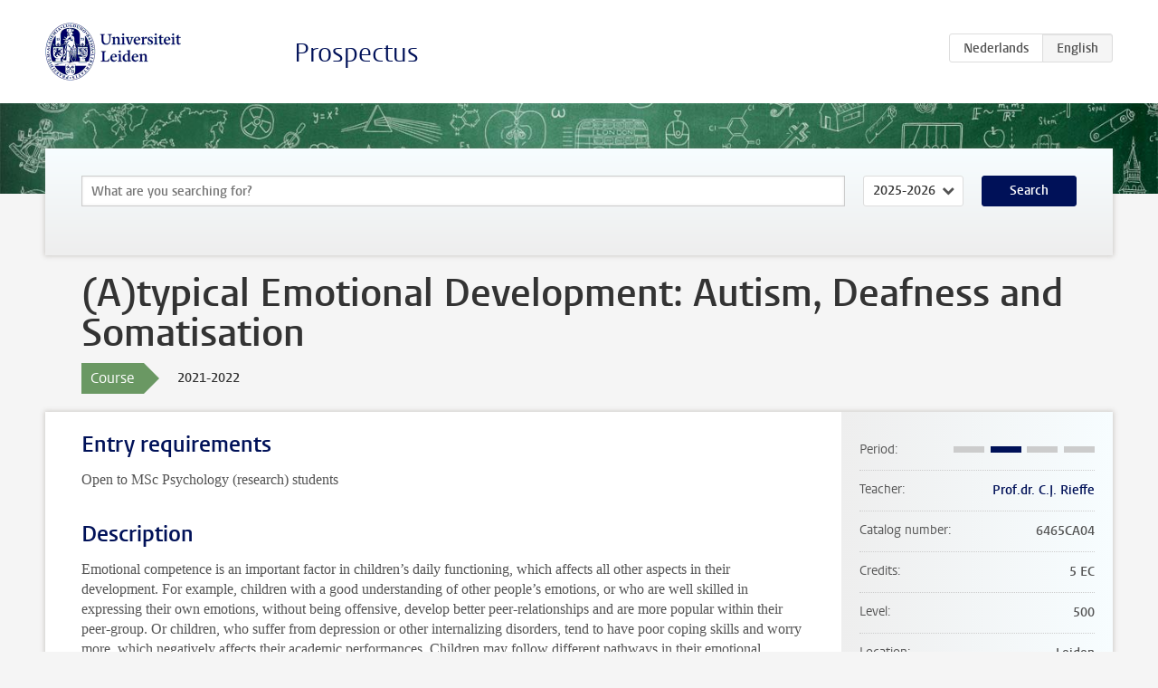

--- FILE ---
content_type: text/html; charset=UTF-8
request_url: https://studiegids.universiteitleiden.nl/en/courses/110044/atypical-emotional-development-autism-deafness-and-somatisation
body_size: 5861
content:
<!DOCTYPE html>
<html lang="en">
<head>
    <meta charset="utf-8">
    <meta name="viewport" content="width=device-width, initial-scale=1, maximum-scale=1">
    <meta http-equiv="X-UA-Compatible" content="IE=edge" />
    <title>(A)typical Emotional Development: Autism, Deafness and Somatisation, 2021-2022 - Prospectus - Universiteit Leiden</title>

    <!-- icons -->
    <link rel="shortcut icon" href="https://www.universiteitleiden.nl/design-1.0/assets/icons/favicon.ico" />
    <link rel="icon" type="image/png" sizes="32x32" href="https://www.universiteitleiden.nl/design-1.0/assets/icons/icon-32px.png" />
    <link rel="icon" type="image/png" sizes="96x96" href="https://www.universiteitleiden.nl/design-1.0/assets/icons/icon-96px.png" />
    <link rel="icon" type="image/png" sizes="195x195" href="https://www.universiteitleiden.nl/design-1.0/assets/icons/icon-195px.png" />

    <link rel="apple-touch-icon" href="https://www.universiteitleiden.nl/design-1.0/assets/icons/icon-120px.png" /> <!-- iPhone retina -->
    <link rel="apple-touch-icon" sizes="180x180" href="https://www.universiteitleiden.nl/design-1.0/assets/icons/icon-180px.png" /> <!-- iPhone 6 plus -->
    <link rel="apple-touch-icon" sizes="152x152" href="https://www.universiteitleiden.nl/design-1.0/assets/icons/icon-152px.png" /> <!-- iPad retina -->
    <link rel="apple-touch-icon" sizes="167x167" href="https://www.universiteitleiden.nl/design-1.0/assets/icons/icon-167px.png" /> <!-- iPad pro -->

    <link rel="stylesheet" href="https://www.universiteitleiden.nl/design-1.0/css/ul2common/screen.css">
    <link rel="stylesheet" href="/css/screen.css" />
</head>
<body class="prospectus course">
<script> document.body.className += ' js'; </script>


<div class="header-container">
    <header class="wrapper clearfix">
        <p class="logo">
            <a href="https://studiegids.universiteitleiden.nl/en">
                <img width="151" height="64" src="https://www.universiteitleiden.nl/design-1.0/assets/images/zegel.png" alt="Universiteit Leiden"/>
            </a>
        </p>
        <p class="site-name"><a href="https://studiegids.universiteitleiden.nl/en">Prospectus</a></p>
        <div class="language-btn-group">
                        <a href="https://studiegids.universiteitleiden.nl/courses/110044/atypical-emotional-development-autism-deafness-and-somatisation" class="btn">
                <abbr title="Nederlands">nl</abbr>
            </a>
                                <span class="btn active">
                <abbr title="English">en</abbr>
            </span>
            </div>    </header>
</div>

<div class="hero" data-bgset="/img/hero-435w.jpg 435w, /img/hero-786w.jpg 786w, /img/hero-1440w.jpg 1440w, /img/hero-2200w.jpg 2200w"></div>


    <div class="search-container">
    <form action="https://studiegids.universiteitleiden.nl/en/search" class="search-form wrapper">
        <input type="hidden" name="for" value="courses" />
        <div class="search">
            <!-- <label class="select">
    <span>Search for</span>
    <select name="for">
                    <option value="courses">Courses</option>
                    <option value="programmes">Programmes</option>
            </select>
</label> -->
            <label class="keywords no-label">
    <span>Keywords</span>
    <input type="search" name="q" value="" placeholder="What are you searching for?" autofocus autocomplete="off"/>
</label>            <label class="select no-label">
    <span>Academic year</span>
    <select name="edition">
                    <option>2026-2027</option>
                    <option selected>2025-2026</option>
                    <option>2024-2025</option>
                    <option>2023-2024</option>
                    <option>2022-2023</option>
                    <option>2021-2022</option>
                    <option>2020-2021</option>
                    <option>2019-2020</option>
                    <option>2018-2019</option>
                    <option>2017-2018</option>
                    <option>2016-2017</option>
                    <option>2015-2016</option>
                    <option>2014-2015</option>
                    <option>2013-2014</option>
                    <option>2012-2013</option>
                    <option>2011-2012</option>
                    <option>2010-2011</option>
            </select>
</label>            <button type="submit">Search</button>        </div>
    </form>
</div>



    <div class="main-container">
        <div class="wrapper summary">
            <article class="content">
                <h1>(A)typical Emotional Development: Autism, Deafness and Somatisation</h1>
                <div class="meta">
                    <div class="entity">
                        <span><b>Course</b></span>
                    </div>
                    <div class="edition">
                        <span>2021-2022</span>
                    </div>
                                    </div>
            </article>
        </div>
        <div class="wrapper main clearfix">

            <article class="content">
                <h2>Entry requirements</h2>

<p>Open to MSc Psychology (research) students</p>


<h2>Description</h2>

<p>Emotional competence is an important factor in children’s daily functioning, which affects all other aspects in their development. For example, children with a good understanding of other people’s emotions, or who are well skilled in expressing their own emotions, without being offensive, develop better peer-relationships and are more popular within their peer-group. Or children, who suffer from depression or other internalizing disorders, tend to have poor coping skills and worry more, which negatively affects their academic performances. Children may follow different pathways in their emotional development for numerous reasons. Variation in developmental patterns can occur as a result of cognitive difficulties, neurological problems, physical impairments, and so on, which often result in limited developmental experiences and also affect children’s emotional development. Vice versa, impairments in the emotional domain will influence other aspects of children’s functioning or mental health. The focus of this module – typical and atypical emotional development – will be approached in two ways. First, this course aims to provide an advanced analysis of the nature of two disorders (Autism and Deafness) with respect to its effect on these children’s emotional functioning (Theory of Mind, emotion awareness, emotion expression, coping, empathy). Second, we will also examine how a qualitative different emotional development may contribute to or protect from co-morbidity (e.g. depression, anxiety, aggression) in these two groups. This will provide understanding of these special groups on the one hand, but studying these atypical groups also increases our knowledge about typical emotional development, for example it reveals protective and risk factors.</p>


<h2>Course objectives</h2>

<ul>
<li><p>Gaining in-depth theoretical knowledge about emotional development based on current emotion theories;</p></li>
<li><p>Gaining more insight into the possible factors that affect the process of emotion socialisation and the effect of poor emotional competence on psychopathology;</p></li>
<li><p>Critical reading of current research in emotional development concerning children with autism and deaf children and trying to discuss this within a theoretical framework;</p></li>
<li><p>Expressing own ideas on existing theoretical frameworks in the light of new developments verbally during the group discussions, and in written form in an essay.</p></li>
</ul>


<h2>Timetable</h2>

<p>For the timetable of this course please refer to <a href="https://www.student.universiteitleiden.nl/en/study--studying/study/educational-information/schedules/social-and-behavioural-sciences/psychology-research-msc?cf=social-and-behavioural-sciences&amp;cd=psychology-research-msc#tab-2">MyTimetable</a></p>


<h2>Registration</h2>

<p><strong>NOTE</strong> As of the academic year 2021-2022, you must register for all courses in uSis.<br>
You do this twice a year: once for the courses you want to take in semester 1 and once for the courses you want to take in semester 2.<br>
Registration for courses in the first semester is possible from early August. Registration for courses in the first semester is possible from December. The exact date on which the registration starts will be published on the <a href="https://www.student.universiteitleiden.nl/en/administrative-matters/registration--de-registration/course-and-exam-enrolment/course-and-exam-enrolment/social-and-behavioural-sciences/psychology-research-msc?cf=social-and-behavioural-sciences&amp;cd=psychology-research-msc#tab-2">website of the Student Service Center (SSC)</a></p>

<p>By registering for a course you are also automatically registered for the Brightspace module. Anyone who is not registered for a course therefore does not have access to the Brightspace module and cannot participate in the first sit of the exam of that course.<br>
Also read the <a href="https://www.student.universiteitleiden.nl/en/administrative-matters/registration--de-registration/course-and-exam-enrolment/course-and-exam-enrolment/social-and-behavioural-sciences/psychology-research-msc?cf=social-and-behavioural-sciences&amp;cd=psychology-research-msc#tab-2">complete registration procedure</a></p>


<h2>Mode of instruction</h2>

<p>Seven (7) 2-hour sessions (weekly), each addressing one of the themes, based on recent empirical publications. The first session will concentrate on giving a presentation in power point and on deciding which topics will be presented during the course and by whom. Six sessions will contain student presentations and group discussions regarding a specific theme. Students are expected to prepare each session by reading the listed papers (available via email and facebook), students who will give a presentation during a particular session are required to search for additional literature concerning their topic of interest. Groupdiscussions to prepare each session will be held using facebook. Second, students will receive feedback in an individual tutorial 1) on their powerpoint presentation; 2) on their research question for their essay; 3) on the structure of the essay; 4) and on the line of argumentation in this essay.</p>


<h2>Assessment method</h2>

<p>Assessment of the module is based on:</p>

<ul>
<li><p>Preparation and presentation (in power point) of a topic for group-discussion, concerning a theme that can be chosen from the 5 themes that will be made available by email and discussed in the first group meeting (30%)</p></li>
<li><p>An essay that provides a critical analysis of a research area, related to one of the topics offered in the course (70%).</p></li>
</ul>

<p>The Institute of Psychology follows the policy of the Faculty of Social and Behavioural Sciences to systematically check student papers for plagiarism with the help of software. Disciplinary measures will be taken when fraud is detected. Students are expected to be familiar with and understand <a href="https://www.student.universiteitleiden.nl/en/organisation/rules-and-regulations/faculty-and-study-regulations/faculty-and-study-regulations/social-and-behavioural-sciences/psychology-msc?cf=social-and-behavioural-sciences&amp;cd=psychology-msc#tab-3">the implications of this fraud policy</a>.</p>


<h2>Reading list</h2>

<ul>
<li><p>Bauminger, N., &amp; Kasari, C. (2000). Loneliness and friendship in high-functioning children with autism. <em>Child Development, 71</em>, 447-456.</p></li>
<li><p>Berndt, T. J. (2002). Friendship quality and social development. <em>Current Directions in Psychological Science, 11</em>, 7-10.</p></li>
<li><p>Cappadocia, M. C., Weiss, J. A., &amp; Pepler, D. (2012). Bullying Experiences Among Children and Youth with Autism Spectrum Disorders. <em>Journal of Autism and Developmental Disorders, 42</em>, 266-277.</p></li>
<li><p>Carrington, S., Templeton, E., &amp; Papinczak, T. (2003). Adolescents with Asperger Syndrome and perceptions on friendship. <em>Focus on Autism and Other Developmental Disabilities, 18</em>.</p></li>
<li><p>Kim, J. A., Szatmari, P., Bryson, S. E., Streiner, D. L., &amp; Wilson, F. J. (2000). The prevalence of anxiety and mood problems among children with autism and Asperger Syndrome. <em>Autism, 4</em>, 117/132.</p></li>
<li><p>Klomek, A. B., Marrocco, F., Kleinman, M., Schonfeld, I. S., &amp; Gould, M. S. (2007). Bullying, depression, and suicidality in adolescents. <em>Journal of the American Academy of Child and Adolescent Psychiatry, 46</em>, 40-49.</p></li>
<li><p>Konuk, N., Erdogan, A., Atik, L., Ugur, M. B., &amp; Simsekyilmaz, O. (2006). Evaluation of behavioral and emotional problems in deaf children by using the child behavior checklist. <em>Neurology Psychiatry and Brain Research, 13(2)</em>, 59-64.</p></li>
<li><p>Kouwenberg, M., Rieffe, C., &amp; Theunissen, S.C.P.M. (in druk). Intrapersonal and interpersonal factors related to self-reported symptoms of depression in DHH youth. <em>International Journal on Mental Health &amp; Deafness.</em></p></li>
<li><p>La Greca, A. M., &amp; Harrison, H. M. (2005). Adolescent peer relations, friendships, and romantic relationships: Do they predict social anxiety and depression? <em>Journal of Clinical Child and Adolescent Psychology, 34</em>, 49-61.</p></li>
<li><p>Laurent, A. C., &amp; Rubin, E. (2004). Challenges in emotional regulation in Asperger syndrome and high-functioning autism. <em>Topics in Language Disorders, 24</em>, 286-297.</p></li>
<li><p>Magnuson, K. M., &amp; Constantino, J. N. (2011). Characterization of Depression in Children With Autism Spectrum Disorders. <em>Journal of Developmental and Behavioral Pediatrics, 32</em>, 332-340.</p></li>
<li><p>Matson, J. L., &amp; Nebel-Schwalm, M. S. (2007). Comorbid psychopathology with autism spectrum disorder in children: An overview. <em>Research in Developmental Disabilities, 28</em>, 341-352.</p></li>
<li><p>Meerum Terwogt, M., &amp; Rieffe, C. (2004). Behavioural problems in deaf children: Theory of mind delay or communication failure? <em>European Journal of Developmental Psychology, 1(3)</em>, 231-240.</p></li>
<li><p>Rieffe, C. (2012). Awareness and regulation of emotions in deaf children. <em>British Journal of Developmental Psychology.</em></p></li>
<li><p>Theunissen, S.C.P.M., Rieffe, C., Kouwenberg, M., Soede, W., Briaire, J.J., &amp; Frijns, J.H.M. (2011). Depression in hearing-impaired children. <em>International Journal of Pediatric Otorhinolaryngology, 75(10)</em>, 1313-1317.</p></li>
<li><p>Van Gent, T., Goedhart, A., Hindley, P., &amp; Treffers, P.D.A. (2007). Prevalence and correlates of psychopathology in a sample of deaf adolescents. <em>Journal of Child Psychology and Psychiatry, 48(9)</em>, 950-958.</p></li>
</ul>

<p>The compulsory articles to prepare for this course in advance will be available via our website www.focusonemotions.nl. Students will be required to find additional articles to prepare their presentation and to write their essay. These articles will be shared and discussed previously to each session through facebook.</p>


<h2>Contact information</h2>

<p>Mw. prof. dr. Carolien Rieffe
<a href="&#x6d;&#97;i&#x6c;&#116;&#111;&#x3a;&#99;&#114;&#x69;&#x65;&#102;&#x66;&#x65;&#64;f&#x73;&#119;&#46;&#x6c;&#101;&#105;&#x64;&#x65;&#110;&#x75;&#x6e;&#105;v&#x2e;&#110;l">crieffe@fsw.leidenuniv.nl</a></p>

            </article>

            <aside>
                <dl>
                    <dt>Period</dt>
                    <dd class="has-block-lines"><div class="block-lines"><span class="block block-1 block-off"></span><span class="block block-2 block-on"></span><span class="block block-3 block-off"></span><span class="block block-4 block-off"></span></div></dd>
                                            <dt>Teacher</dt>
                                                    <dd><a href="https://www.universiteitleiden.nl/en/staffmembers/carolien-rieffe">Prof.dr. C.J. Rieffe</a></dd>
                                                                                    <dt>Catalog number</dt>
                    <dd>6465CA04</dd>
                                                            <dt>Credits</dt>
                    <dd>5 EC</dd>
                                                            <dt>Level</dt>
                    <dd>500</dd>
                                                            <dt>Location</dt>
                    <dd>Leiden</dd>
                                                                                <dt>Faculty</dt>
                    <dd>Social and Behavioural Sciences</dd>
                                                            <dt>Brightspace</dt>
                    <dd>Yes</dd>
                                    </dl>

                                    <h2>Part of</h2>
                    <ul class="link-list">
                                                    <li>
                                <a href="https://studiegids.universiteitleiden.nl/en/studies/8878/psychology-research-developmental-psychology">
                                    <strong>Psychology (research): Developmental Psychology</strong>
                                    <span class="meta">Master</span>
                                </a>
                            </li>
                                            </ul>
                
                
                                <h2>Available as</h2>
                <dl>
                                            <dt>A la Carte</dt>
                        <dd>No</dd>
                                            <dt>Contract</dt>
                        <dd>No</dd>
                                            <dt>Elective choice</dt>
                        <dd>No</dd>
                                            <dt>Evening course</dt>
                        <dd>No</dd>
                                            <dt>Exchange / Study Abroad</dt>
                        <dd>No</dd>
                                            <dt>Honours Class</dt>
                        <dd>No</dd>
                                    </dl>
                
                                    <h2>Course load (15h)</h2>
                    <dl>
                                                    <dt class="depth-0">Lectures</dt>
                            <dd class="depth-0">
                                                                    14h
                                                            </dd>
                                                    <dt class="depth-1">Lecture</dt>
                            <dd class="depth-1">
                                                                    ?
                                                            </dd>
                                                    <dt class="depth-1">Tutorial</dt>
                            <dd class="depth-1">
                                                                    ?
                                                            </dd>
                                                    <dt class="depth-0">Practical work</dt>
                            <dd class="depth-0">
                                                                    0h
                                                            </dd>
                                                    <dt class="depth-0">Tutoring</dt>
                            <dd class="depth-0">
                                                                    1h
                                                            </dd>
                                                    <dt class="depth-0">Examination</dt>
                            <dd class="depth-0">
                                                                    0h
                                                            </dd>
                                                    <dt class="depth-1">Paper</dt>
                            <dd class="depth-1">
                                                                    0h
                                                            </dd>
                                                    <dt class="depth-1">Exam</dt>
                            <dd class="depth-1">
                                                                    0h
                                                            </dd>
                                                    <dt class="depth-1">Other examinations</dt>
                            <dd class="depth-1">
                                                                    0h
                                                            </dd>
                                                    <dt class="depth-0">Self-tuition</dt>
                            <dd class="depth-0">
                                                                    0h
                                                            </dd>
                                                    <dt class="depth-0">Other</dt>
                            <dd class="depth-0">
                                                                    0h
                                                            </dd>
                                            </dl>
                            </aside>

        </div>
    </div>


<div class="footer-container">
    <footer class="wrapper">
        <p><a href="https://www.student.universiteitleiden.nl/en">Student website</a> — <a href="https://www.organisatiegids.universiteitleiden.nl/en/regulations/general/privacy-statements">Privacy</a> — <a href="/en/contact">Contact</a></p>

    </footer>
</div>

<script async defer src="/js/ul2.js" data-main="/js/ul2common/main.js"></script>
<script async defer src="/js/prospectus.js"></script>

    <script async src="https://www.googletagmanager.com/gtag/js?id=UA-874564-27"></script>
    <script>
        window.dataLayer = window.dataLayer || [];
        function gtag(){dataLayer.push(arguments);}
        gtag('js', new Date());
        gtag('config', 'UA-874564-27', {'anonymize_ip':true});
    </script>

</body>
</html>
